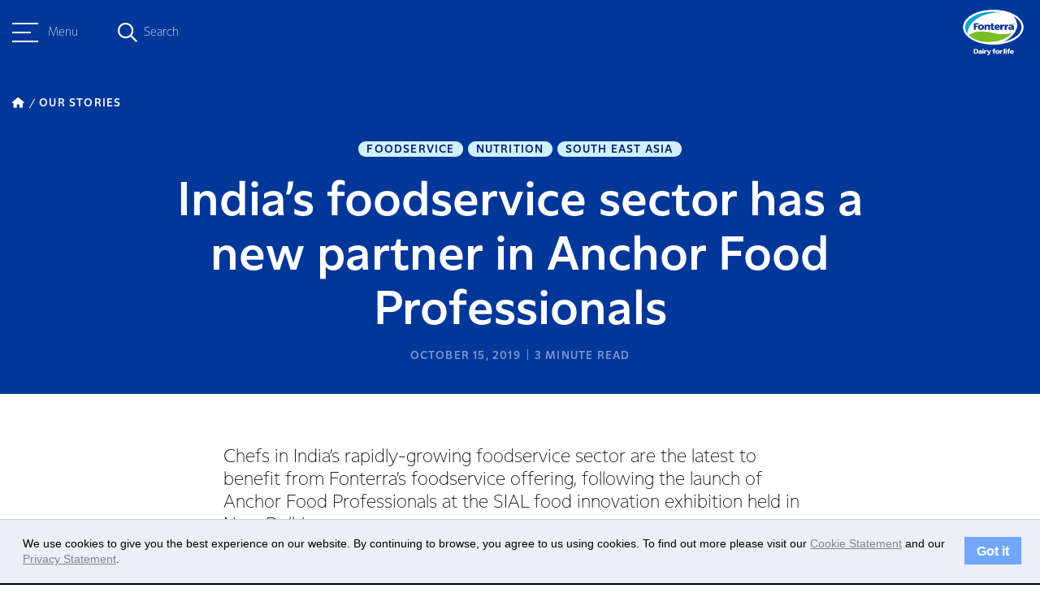

--- FILE ---
content_type: text/html; charset=UTF-8
request_url: https://www.fonterra.com/jp/en/our-stories/articles/indias-foodservice-sector-has-a-new-partner-in-anchor-food-professionals.html
body_size: 10300
content:

<!DOCTYPE HTML>
<html>
    <head><meta http-equiv="content-type" content="text/html; charset=UTF-8"/>
<meta name="keywords" content="Foodservice,Nutrition,South East Asia"/>
<meta name="description" content="Learn how Fonterra is feeding India’s growing appetite for dairy."/>

    
    
<script defer="defer" type="text/javascript" src="https://rum.hlx.page/.rum/@adobe/helix-rum-js@%5E2/dist/rum-standalone.js" data-routing="env=prod,tier=publish,ams=Fonterra Co-operative Group Limited"></script>
<link rel="stylesheet" href="/etc.clientlibs/foundation/clientlibs/main.min.b4994788cf1eaeed300a0aa7af53f3c8.css" type="text/css">
<script src="/etc.clientlibs/clientlibs/granite/jquery.min.3e24d4d067ac58228b5004abb50344ef.js"></script>
<script src="/etc.clientlibs/clientlibs/granite/utils.min.899004cc02c33efc1f6694b1aee587fd.js"></script>
<script src="/etc.clientlibs/clientlibs/granite/jquery/granite.min.011c0fc0d0cf131bdff879743a353002.js"></script>
<script src="/etc.clientlibs/foundation/clientlibs/jquery.min.dd9b395c741ce2784096e26619e14910.js"></script>
<script src="/etc.clientlibs/foundation/clientlibs/shared.min.e9d9a3990d7779c2e8e3361187f3d36b.js"></script>
<script src="/etc.clientlibs/foundation/clientlibs/main.min.be53d5d2acc50492007c4929cbe3ee9e.js"></script>



    
    <link href="/etc/designs/fonterradotcom.css" rel="stylesheet" type="text/css"/>














<meta name="viewport" content="width=device-width, initial-scale=1"/>
<meta name="google-site-verification" content="abc"/>

<link href="https://fonts.googleapis.com/css?family=Assistant:400,700" rel="stylesheet"/>
<link href="https://fonts.googleapis.com/css?family=Courgette" rel="stylesheet"/>
<script src="https://www.recaptcha.net/recaptcha/api.js" async defer></script>


<script type="text/javascript">
	var designPath = "\/etc\/designs\/fonterradotcom";
</script>

    
<link rel="stylesheet" href="/etc/designs/fonterradotcom/clientlibs/loader-dependencies.min.d41d8cd98f00b204e9800998ecf8427e.css" type="text/css">




    
<link rel="stylesheet" href="/etc/designs/fonterradotcom/clientlibs/bootstrap-3.3.6.min.7904e8ce16a25bde8714b7f97d263cab.css" type="text/css">




    
<link rel="stylesheet" href="/etc/designs/fonterradotcom/clientlibs/fontawesome.min.b525ecec1ae398de466a89a64e4acf05.css" type="text/css">




    
<link rel="stylesheet" href="/etc/designs/fonterradotcom/clientlibs/highcharts.min.b51d9fa30db52e0f30488c3362fc13b9.css" type="text/css">




    
<link rel="stylesheet" href="/etc/designs/fonterradotcom/clientlibs/loader.min.46231ea02eb69ff73f60f5e2aab4c225.css" type="text/css">




    
<link rel="stylesheet" href="/etc/designs/fonterradotcom/clientlibs/loader-newdawn.min.a4d8cace69efb7d57819b16f517eee66.css" type="text/css">




    
<link rel="stylesheet" href="/etc/clientlibs/fonterradotcom/authorlibs.min.c8816dc1c0a8a49544394fdc0ec33e4c.css" type="text/css">



<link rel="apple-touch-icon" href="/etc/designs/fonterradotcom/favicon-touch-icon.png"/>
<link rel="icon" type="image/png" sizes="16x16" href="/etc/designs/fonterradotcom/favicon-16x16.png"/>
<link rel="icon" type="image/png" sizes="60x60" href="/etc/designs/fonterradotcom/favicon-60x60.png"/>
<link rel="canonical" href="https://www.fonterra.com/jp/en/our-stories/articles/indias-foodservice-sector-has-a-new-partner-in-anchor-food-professionals.html"/>
<link rel="alternate" hreflang="en-ie" href="https://www.fonterra.com/eu/en/our-stories/articles/indias-foodservice-sector-has-a-new-partner-in-anchor-food-professionals.html"/>
<link rel="alternate" hreflang="en-us" href="https://www.fonterra.com/americas/en/our-stories/articles/indias-foodservice-sector-has-a-new-partner-in-anchor-food-professionals.html"/>
<link rel="alternate" hreflang="en-ca" href="https://www.fonterra.com/americas/en/our-stories/articles/indias-foodservice-sector-has-a-new-partner-in-anchor-food-professionals.html"/>
<link rel="alternate" hreflang="en-ee" href="https://www.fonterra.com/eu/en/our-stories/articles/indias-foodservice-sector-has-a-new-partner-in-anchor-food-professionals.html"/>
<link rel="alternate" hreflang="en-mt" href="https://www.fonterra.com/eu/en/our-stories/articles/indias-foodservice-sector-has-a-new-partner-in-anchor-food-professionals.html"/>
<link rel="alternate" hreflang="zh-cn" href="https://www.fonterra.com/cn/zh/our-stories/articles/indias-foodservice-sector-has-a-new-partner-in-anchor-food-professionals.html"/>
<link rel="alternate" hreflang="en-gr" href="https://www.fonterra.com/eu/en/our-stories/articles/indias-foodservice-sector-has-a-new-partner-in-anchor-food-professionals.html"/>
<link rel="alternate" hreflang="en-it" href="https://www.fonterra.com/eu/en/our-stories/articles/indias-foodservice-sector-has-a-new-partner-in-anchor-food-professionals.html"/>
<link rel="alternate" hreflang="en-cn" href="https://www.fonterra.com/cn/en/our-stories/articles/indias-foodservice-sector-has-a-new-partner-in-anchor-food-professionals.html"/>
<link rel="alternate" hreflang="en-is" href="https://www.fonterra.com/eu/en/our-stories/articles/indias-foodservice-sector-has-a-new-partner-in-anchor-food-professionals.html"/>
<link rel="alternate" hreflang="x-default" href="https://www.fonterra.com/nz/en/our-stories/articles/indias-foodservice-sector-has-a-new-partner-in-anchor-food-professionals.html"/>
<link rel="alternate" hreflang="en-my" href="https://www.fonterra.com/sea/en/our-stories/articles/indias-foodservice-sector-has-a-new-partner-in-anchor-food-professionals.html"/>
<link rel="alternate" hreflang="en-es" href="https://www.fonterra.com/eu/en/our-stories/articles/indias-foodservice-sector-has-a-new-partner-in-anchor-food-professionals.html"/>
<link rel="alternate" hreflang="en-at" href="https://www.fonterra.com/eu/en/our-stories/articles/indias-foodservice-sector-has-a-new-partner-in-anchor-food-professionals.html"/>
<link rel="alternate" hreflang="bh-id" href="https://www.fonterra.com/sea/bh/our-stories/articles/indias-foodservice-sector-has-a-new-partner-in-anchor-food-professionals.html"/>
<link rel="alternate" hreflang="en-th" href="https://www.fonterra.com/sea/en/our-stories/articles/indias-foodservice-sector-has-a-new-partner-in-anchor-food-professionals.html"/>
<link rel="alternate" hreflang="en-cz" href="https://www.fonterra.com/eu/en/our-stories/articles/indias-foodservice-sector-has-a-new-partner-in-anchor-food-professionals.html"/>
<link rel="alternate" hreflang="en-cy" href="https://www.fonterra.com/eu/en/our-stories/articles/indias-foodservice-sector-has-a-new-partner-in-anchor-food-professionals.html"/>
<link rel="alternate" hreflang="en-ph" href="https://www.fonterra.com/sea/en/our-stories/articles/indias-foodservice-sector-has-a-new-partner-in-anchor-food-professionals.html"/>
<link rel="alternate" hreflang="en-vn" href="https://www.fonterra.com/sea/en/our-stories/articles/indias-foodservice-sector-has-a-new-partner-in-anchor-food-professionals.html"/>
<link rel="alternate" hreflang="ja-jp" href="https://www.fonterra.com/jp/ja/our-stories/articles/indias-foodservice-sector-has-a-new-partner-in-anchor-food-professionals.html"/>
<link rel="alternate" hreflang="en-ro" href="https://www.fonterra.com/eu/en/our-stories/articles/indias-foodservice-sector-has-a-new-partner-in-anchor-food-professionals.html"/>
<link rel="alternate" hreflang="en-li" href="https://www.fonterra.com/eu/en/our-stories/articles/indias-foodservice-sector-has-a-new-partner-in-anchor-food-professionals.html"/>
<link rel="alternate" hreflang="en-pl" href="https://www.fonterra.com/eu/en/our-stories/articles/indias-foodservice-sector-has-a-new-partner-in-anchor-food-professionals.html"/>
<link rel="alternate" hreflang="en-lk" href="https://www.fonterra.com/lk/en/our-stories/articles/indias-foodservice-sector-has-a-new-partner-in-anchor-food-professionals.html"/>
<link rel="alternate" hreflang="en-nl" href="https://www.fonterra.com/eu/en/our-stories/articles/indias-foodservice-sector-has-a-new-partner-in-anchor-food-professionals.html"/>
<link rel="alternate" hreflang="en-de" href="https://www.fonterra.com/eu/en/our-stories/articles/indias-foodservice-sector-has-a-new-partner-in-anchor-food-professionals.html"/>
<link rel="alternate" hreflang="en-no" href="https://www.fonterra.com/eu/en/our-stories/articles/indias-foodservice-sector-has-a-new-partner-in-anchor-food-professionals.html"/>
<link rel="alternate" hreflang="en-be" href="https://www.fonterra.com/eu/en/our-stories/articles/indias-foodservice-sector-has-a-new-partner-in-anchor-food-professionals.html"/>
<link rel="alternate" hreflang="en-fi" href="https://www.fonterra.com/eu/en/our-stories/articles/indias-foodservice-sector-has-a-new-partner-in-anchor-food-professionals.html"/>
<link rel="alternate" hreflang="en-bg" href="https://www.fonterra.com/eu/en/our-stories/articles/indias-foodservice-sector-has-a-new-partner-in-anchor-food-professionals.html"/>
<link rel="alternate" hreflang="en-pt" href="https://www.fonterra.com/eu/en/our-stories/articles/indias-foodservice-sector-has-a-new-partner-in-anchor-food-professionals.html"/>
<link rel="alternate" hreflang="en-dk" href="https://www.fonterra.com/eu/en/our-stories/articles/indias-foodservice-sector-has-a-new-partner-in-anchor-food-professionals.html"/>
<link rel="alternate" hreflang="en-jp" href="https://www.fonterra.com/jp/en/our-stories/articles/indias-foodservice-sector-has-a-new-partner-in-anchor-food-professionals.html"/>
<link rel="alternate" hreflang="en-lu" href="https://www.fonterra.com/eu/en/our-stories/articles/indias-foodservice-sector-has-a-new-partner-in-anchor-food-professionals.html"/>
<link rel="alternate" hreflang="en-lt" href="https://www.fonterra.com/eu/en/our-stories/articles/indias-foodservice-sector-has-a-new-partner-in-anchor-food-professionals.html"/>
<link rel="alternate" hreflang="en-hr" href="https://www.fonterra.com/eu/en/our-stories/articles/indias-foodservice-sector-has-a-new-partner-in-anchor-food-professionals.html"/>
<link rel="alternate" hreflang="en-lv" href="https://www.fonterra.com/eu/en/our-stories/articles/indias-foodservice-sector-has-a-new-partner-in-anchor-food-professionals.html"/>
<link rel="alternate" hreflang="en-hu" href="https://www.fonterra.com/eu/en/our-stories/articles/indias-foodservice-sector-has-a-new-partner-in-anchor-food-professionals.html"/>
<link rel="alternate" hreflang="en-nz" href="https://www.fonterra.com/nz/en/our-stories/articles/indias-foodservice-sector-has-a-new-partner-in-anchor-food-professionals.html"/>
<link rel="alternate" hreflang="en-fr" href="https://www.fonterra.com/eu/en/our-stories/articles/indias-foodservice-sector-has-a-new-partner-in-anchor-food-professionals.html"/>
<link rel="alternate" hreflang="en-se" href="https://www.fonterra.com/eu/en/our-stories/articles/indias-foodservice-sector-has-a-new-partner-in-anchor-food-professionals.html"/>
<link rel="alternate" hreflang="en-sg" href="https://www.fonterra.com/sea/en/our-stories/articles/indias-foodservice-sector-has-a-new-partner-in-anchor-food-professionals.html"/>
<link rel="alternate" hreflang="en-si" href="https://www.fonterra.com/eu/en/our-stories/articles/indias-foodservice-sector-has-a-new-partner-in-anchor-food-professionals.html"/>
<link rel="alternate" hreflang="en-sk" href="https://www.fonterra.com/eu/en/our-stories/articles/indias-foodservice-sector-has-a-new-partner-in-anchor-food-professionals.html"/>
<link rel="alternate" hreflang="en-gb" href="https://www.fonterra.com/eu/en/our-stories/articles/indias-foodservice-sector-has-a-new-partner-in-anchor-food-professionals.html"/>
<link rel="alternate" hreflang="en-id" href="https://www.fonterra.com/sea/en/our-stories/articles/indias-foodservice-sector-has-a-new-partner-in-anchor-food-professionals.html"/>


<!-- Google Tag Manager --><script type="text/javascript">(function(w,d,s,l,i){w[l]=w[l]||[];w[l].push({'gtm.start':new Date().getTime(),event:'gtm.js'});var f=d.getElementsByTagName(s)[0],j=d.createElement(s),dl=l!='dataLayer'?'&l='+l:'';j.async=true;j.src='https://www.googletagmanager.com/gtm.js?id='+i+dl;f.parentNode.insertBefore(j,f);})(window,document,'script','dataLayer','GTM-5QXHVNV');</script><!-- End Google Tag Manager -->


	<!-- Twitter Card data -->
	<meta name="twitter:card" content="summary_large_image"/>
	
	<meta name="twitter:title" content="India’s foodservice sector has a new partner in Anchor Food Professionals"/>
	<meta name="twitter:description" content="Learn how Fonterra is feeding India’s growing appetite for dairy."/>
	
	<meta name="twitter:image" content="https://www.fonterra.com/content/dam/fonterra-public-website/fonterra-new-zealand/story-images/fonterra-india-chef-foodservice.jpg"/>
	<!-- Open Graph data -->
	<meta property="og:title" content="India’s foodservice sector has a new partner in Anchor Food Professionals"/>
	<meta property="og:type" content="article"/>
	<meta property="og:url" content="https://www.fonterra.com/jp/en/our-stories/articles/indias-foodservice-sector-has-a-new-partner-in-anchor-food-professionals.html"/>
	<meta property="og:image" content="https://www.fonterra.com/content/dam/fonterra-public-website/fonterra-new-zealand/story-images/fonterra-india-chef-foodservice.jpg"/>
	<meta property="og:description" content="Learn how Fonterra is feeding India’s growing appetite for dairy."/>
	<meta property="og:site_name" content="Fonterra"/>
	 
	
	<!-- /*Swiftype search meta tag for filtering the pages from the search. if the 'hideinsitemap' flag is set to true, the page will be ignored from indexing for search. */ -->	
	 
	<!-- /*Swiftype search meta tags for supporting custom fields in the results set. */ -->
	<meta class="swiftype" name="title" data-type="string" content="India’s foodservice sector has a new partner in Anchor Food Professionals"/>
	
	<meta class="swiftype" name="published_at" data-type="date" content="2019-10-15T11:20:00"/>
	<meta class="swiftype" name="pagedisplay_date" data-type="date" content="15-Oct-2019"/>
	<meta class='swiftype' name='image' data-type='enum' content='https://www.fonterra.com/content/dam/fonterra-public-website/fonterra-new-zealand/story-images/fonterra-india-chef-foodservice.jpg'/>
	<meta class='swiftype' name='font_content_type' data-type='string' content='story'/>
	<meta class="swiftype" name="domain-identifier" data-type="string" content="2"/>
	<meta class="swiftype" name="domain-identifier-integer" data-type="integer" content="2"/>
	
		<meta class="swiftype" name="tags" data-type="string" content="Foodservice"/>
	
		<meta class="swiftype" name="tags" data-type="string" content="Nutrition"/>
	
		<meta class="swiftype" name="tags" data-type="string" content="South East Asia"/>
	
	

<title>India’s foodservice sector has a new partner in Anchor Food Professionals </title>
<!-- script for shorting URL using bitly  for twitter through www.addthiscom -->

<script type="text/javascript">
var addthis_share = {
	passthrough : {
		twitter: {
			via: "Fonterra"
		}
	},
     url_transforms : {
          shorten: {
               twitter: 'bitly'
          }
     }, 
     shorteners : {
          bitly : {} 
     }
}
</script>

		



    <link rel="icon" type="image/vnd.microsoft.icon" href="/etc/designs/fonterradotcom/favicon.ico"/>
    <link rel="shortcut icon" type="image/vnd.microsoft.icon" href="/etc/designs/fonterradotcom/favicon.ico"/>

</head>
    <body>


	<!-- /* Google Tag Manager (noscript) */ -->
	<noscript><iframe src="https://www.googletagmanager.com/ns.html?id=GTM-5QXHVNV" height="0" width="0" style="display:none;visibility:hidden"></iframe></noscript>


<div class="page-wrapper design-fonterradotcom f-phase-2 newdawn     articlePage">
	<!-- + Incident Banner + -->

<!-- + Incident Banner + -->

	
   



	
	<div class="sidebar bgTransparent" data-swiftype-index='false'>
		<div class="sidebar__header">
			<div class="container">
				<div class="sidebar__header__menu">
					<a class="sidebar__header__hamburger-button sidebar__header__hamburger-button--blue">
						<span class="one"></span>
						<span class="two"></span>
						<span class="three"></span>
					</a>
					<p class="small">Menu</p>
				</div>
				<div class="sidebar__header__search">
					<div class="sidebar__header__search--overlay"></div>
					<em class="fa-regular fa-magnifying-glass fa-magnifying-glass--blue"></em>
					<div class="search-form">
						<span class="search-text small">Search</span>
						<form class="search-input search-box" action="https://www.fonterra.com/jp/en/search.html" method="GET" role="search" data-enginekey="bxFJ-_s9sts1MqECJazW" data-domainidentifier="2">
							
							
								<input id="swift-autocomplete-search" type="text" placeholder="How can we help you today?" class="input-medium swift-search-query-mobile"/>
							
						</form>
					</div>
					<em class="fa-sharp fa-regular fa-xmark"></em>
				</div>
				<div class="sidebar__header__logo">
					<a href="https://www.fonterra.com/jp/en.html">
						<img src="/content/dam/fonterra-public-website/logos/fonterra-masterbrand-logo.png" class="img-responsive sidebar__header__logo--desktop" alt="Fonterra Logo"/>
						<img src="/content/dam/fonterra-public-website/logos/fonterra-masterbrand-logo.png" class="img-responsive sidebar__header__logo--tabletMobile" alt="Fonterra Logo"/>
						<img src="/content/dam/fonterra-public-website/logos/fonterra-masterbrand-logo-white.png" class="sidebar__header__white__logo img-responsive sidebar__header__logo--desktop" alt="Fonterra Logo"/>
						<img src="/content/dam/fonterra-public-website/logos/fonterra-masterbrand-logo-white.png" class="sidebar__header__white__logo img-responsive sidebar__header__logo--tabletMobile" alt="Fonterra Logo"/> 
					</a>
					<svg class="teardrop bottom" width="16" height="64" viewBox="0 0 16 64" fill="none" xmlns="http://www.w3.org/2000/svg">
						<path d="M-1.39876e-06 32L3.11252 33.8785C11.111 38.7059 16 47.367 16 56.7093L16 32L16 7.29069C16 16.633 11.111 25.2941 3.11252 30.1215L-1.39876e-06 32Z"/>
					</svg>
				</div>
			</div>
		</div>
		<div class="sidebar-nav">
			<div class="sidebar-nav--overlay"></div>
			<div class="sidebar-nav__wrapper">
				<div class="sidebar-nav__container bgKikorangi">
					<div class="sidebar-nav__top">
						<nav class="sidebar-nav__menu">
							<a class="sidebar-nav__close">
								<em class="fa-sharp fa-light fa-xmark"></em>
							</a>
							<ul class="sidebar-nav__menu__list sidebar-nav__menu__list__level-one bgKikorangi">
								<li class="sidebar-nav__menu__item__level-one has--childpages">
									<div class="sidebar-nav__menu__item__level-one__menu">
										<div class="d-flex">
											<span class="index">01</span>
											<div class="sidebar-nav__menu__item__level-one__menu-text">
												<h5>About Us</h5>
												
											</div>
											
										</div>
										<a class="icon">
											<em class="fa-sharp fa-regular fa-chevron-right"></em>
										</a>
									</div>
									<div class="sidebar-nav__menu__list sidebar-nav__menu__list__level-two bgKikorangi">
										<a class="sidebar-nav__close">
											<em class="fa-sharp fa-light fa-xmark"></em>
										</a>

										<ul class=" bgKikorangi">
											<li class="sidebar-nav__menu__list__level-two__menu__back__btn">
												<a class="icon">
													<em class="fa-sharp fa-regular fa-arrow-left"></em>
													Back
												</a>
												<a href="https://www.fonterra.com/jp/en/about-us.html" class="sidebar-nav__menu__list__level-two__heading">About Us</a>
												
											</li>
											
												
												<li class="sidebar-nav__menu__item__level-two__menu ">
													
													
															<a href="https://www.fonterra.com/jp/en/about-us/our-co-op-story.html"><p>Our Co-op story</p> </a>
													
												</li>
<li class="sidebar-nav__menu__item__level-two__menu ">
													
													
															<a href="https://www.fonterra.com/jp/en/about-us/our-strategy.html"><p>Our Strategy </p> </a>
													
												</li>
<li class="sidebar-nav__menu__item__level-two__menu has--childpages">
													
														<div class="sidebar-nav__menu__item__level-two__menu-text"> 
															<p>Fonterra Farmers</p>
														</div>
														<a class="icon">
															<em class="fa-sharp fa-regular fa-chevron-right"></em>
														</a>
														<div class="sidebar-nav__menu__list sidebar-nav__menu__list__level-three  bgKikorangi">
															<a class="sidebar-nav__close">
																<em class="fa-sharp fa-light fa-xmark"></em>
															</a>
															<ul>
																<li class="sidebar-nav__menu__list__level-three__menu__back__btn">
																	<a class="back-icon">
																		<em class="fa-sharp fa-regular fa-arrow-left"></em>
																		Back
																	</a>
																	<a href="https://www.fonterra.com/jp/en/about-us/fonterra-farmers.html" class="sidebar-nav__menu__list__level-three__heading">Fonterra Farmers</a>
																</li>
																<li class="sidebar-nav__menu__item__level-three__menu">
																	<a href="https://www.fonterra.com/jp/en/about-us/fonterra-farmers/organic-farming.html">Organic Farming</a>
																</li>

															</ul>
														</div>
													
													
												</li>
<li class="sidebar-nav__menu__item__level-two__menu has--childpages">
													
														<div class="sidebar-nav__menu__item__level-two__menu-text"> 
															<p>Governance and Management</p>
														</div>
														<a class="icon">
															<em class="fa-sharp fa-regular fa-chevron-right"></em>
														</a>
														<div class="sidebar-nav__menu__list sidebar-nav__menu__list__level-three  bgKikorangi">
															<a class="sidebar-nav__close">
																<em class="fa-sharp fa-light fa-xmark"></em>
															</a>
															<ul>
																<li class="sidebar-nav__menu__list__level-three__menu__back__btn">
																	<a class="back-icon">
																		<em class="fa-sharp fa-regular fa-arrow-left"></em>
																		Back
																	</a>
																	<a href="https://www.fonterra.com/jp/en/about-us/governance-and-management.html" class="sidebar-nav__menu__list__level-three__heading">Governance and Management</a>
																</li>
																<li class="sidebar-nav__menu__item__level-three__menu">
																	<a href="https://www.fonterra.com/jp/en/about-us/governance-and-management/code-of-conduct-and-policies.html">Code of Business Conduct and Policies</a>
																</li>
<li class="sidebar-nav__menu__item__level-three__menu">
																	<a href="https://www.fonterra.com/jp/en/about-us/governance-and-management/charters.html">Charters</a>
																</li>
<li class="sidebar-nav__menu__item__level-three__menu">
																	<a href="https://www.fonterra.com/jp/en/about-us/governance-and-management/board-of-directors.html">Board of Directors</a>
																</li>
<li class="sidebar-nav__menu__item__level-three__menu">
																	<a href="https://www.fonterra.com/jp/en/about-us/governance-and-management/management-team.html">Management Team</a>
																</li>
<li class="sidebar-nav__menu__item__level-three__menu">
																	<a href="https://www.fonterra.com/jp/en/about-us/governance-and-management/fonterra-co-operative-council.html">Fonterra Co-operative Council</a>
																</li>

															</ul>
														</div>
													
													
												</li>
<li class="sidebar-nav__menu__item__level-two__menu ">
													
													
															<a href="https://www.fonterra.com/jp/en/about-us/maori-strategy.html"><p>Māori Strategy</p> </a>
													
												</li>

											
												
												
											
												
												
											
												
												
											
										</ul>
									</div>
								</li>
							
								<li class="sidebar-nav__menu__item__level-one has--childpages">
									<div class="sidebar-nav__menu__item__level-one__menu">
										<div class="d-flex">
											<span class="index">02</span>
											<div class="sidebar-nav__menu__item__level-one__menu-text">
												<h5>Sustainability</h5>
												
											</div>
											
										</div>
										<a class="icon">
											<em class="fa-sharp fa-regular fa-chevron-right"></em>
										</a>
									</div>
									<div class="sidebar-nav__menu__list sidebar-nav__menu__list__level-two bgKikorangi">
										<a class="sidebar-nav__close">
											<em class="fa-sharp fa-light fa-xmark"></em>
										</a>

										<ul class=" bgKikorangi">
											<li class="sidebar-nav__menu__list__level-two__menu__back__btn">
												<a class="icon">
													<em class="fa-sharp fa-regular fa-arrow-left"></em>
													Back
												</a>
												<a href="https://www.fonterra.com/jp/en/sustainability.html" class="sidebar-nav__menu__list__level-two__heading">Sustainability</a>
												
											</li>
											
												
												<li class="sidebar-nav__menu__item__level-two__menu has--childpages">
													
														<div class="sidebar-nav__menu__item__level-two__menu-text"> 
															<p>Planet</p>
														</div>
														<a class="icon">
															<em class="fa-sharp fa-regular fa-chevron-right"></em>
														</a>
														<div class="sidebar-nav__menu__list sidebar-nav__menu__list__level-three  bgKikorangi">
															<a class="sidebar-nav__close">
																<em class="fa-sharp fa-light fa-xmark"></em>
															</a>
															<ul>
																<li class="sidebar-nav__menu__list__level-three__menu__back__btn">
																	<a class="back-icon">
																		<em class="fa-sharp fa-regular fa-arrow-left"></em>
																		Back
																	</a>
																	<a href="https://www.fonterra.com/jp/en/sustainability/planet.html" class="sidebar-nav__menu__list__level-three__heading">Planet</a>
																</li>
																<li class="sidebar-nav__menu__item__level-three__menu">
																	<a href="https://www.fonterra.com/jp/en/sustainability/planet/climate.html">Climate</a>
																</li>
<li class="sidebar-nav__menu__item__level-three__menu">
																	<a href="https://www.fonterra.com/jp/en/sustainability/planet/nature.html">Nature</a>
																</li>
<li class="sidebar-nav__menu__item__level-three__menu">
																	<a href="https://www.fonterra.com/jp/en/sustainability/planet/sustainable-packaging.html">Sustainable Packaging</a>
																</li>

															</ul>
														</div>
													
													
												</li>
<li class="sidebar-nav__menu__item__level-two__menu has--childpages">
													
														<div class="sidebar-nav__menu__item__level-two__menu-text"> 
															<p>People</p>
														</div>
														<a class="icon">
															<em class="fa-sharp fa-regular fa-chevron-right"></em>
														</a>
														<div class="sidebar-nav__menu__list sidebar-nav__menu__list__level-three  bgKikorangi">
															<a class="sidebar-nav__close">
																<em class="fa-sharp fa-light fa-xmark"></em>
															</a>
															<ul>
																<li class="sidebar-nav__menu__list__level-three__menu__back__btn">
																	<a class="back-icon">
																		<em class="fa-sharp fa-regular fa-arrow-left"></em>
																		Back
																	</a>
																	<a href="https://www.fonterra.com/jp/en/sustainability/people.html" class="sidebar-nav__menu__list__level-three__heading">People</a>
																</li>
																<li class="sidebar-nav__menu__item__level-three__menu">
																	<a href="https://www.fonterra.com/jp/en/sustainability/people/supporting-fonterra-farmers.html">Supporting Fonterra Farmers</a>
																</li>
<li class="sidebar-nav__menu__item__level-three__menu">
																	<a href="https://www.fonterra.com/jp/en/sustainability/people/caring-for-communities.html">Caring for Communities</a>
																</li>
<li class="sidebar-nav__menu__item__level-three__menu">
																	<a href="https://www.fonterra.com/jp/en/sustainability/people/our-people.html">Our People</a>
																</li>

															</ul>
														</div>
													
													
												</li>
<li class="sidebar-nav__menu__item__level-two__menu has--childpages">
													
														<div class="sidebar-nav__menu__item__level-two__menu-text"> 
															<p>Animal Wellbeing</p>
														</div>
														<a class="icon">
															<em class="fa-sharp fa-regular fa-chevron-right"></em>
														</a>
														<div class="sidebar-nav__menu__list sidebar-nav__menu__list__level-three  bgKikorangi">
															<a class="sidebar-nav__close">
																<em class="fa-sharp fa-light fa-xmark"></em>
															</a>
															<ul>
																<li class="sidebar-nav__menu__list__level-three__menu__back__btn">
																	<a class="back-icon">
																		<em class="fa-sharp fa-regular fa-arrow-left"></em>
																		Back
																	</a>
																	<a href="https://www.fonterra.com/jp/en/sustainability/animal-wellbeing.html" class="sidebar-nav__menu__list__level-three__heading">Animal Wellbeing</a>
																</li>
																<li class="sidebar-nav__menu__item__level-three__menu">
																	<a href="https://www.fonterra.com/jp/en/sustainability/animal-wellbeing/cared-for-cows.html">Cared for Cows</a>
																</li>
<li class="sidebar-nav__menu__item__level-three__menu">
																	<a href="https://www.fonterra.com/jp/en/sustainability/animal-wellbeing/grass-fed-goodness.html">Grass Fed Goodness</a>
																</li>

															</ul>
														</div>
													
													
												</li>
<li class="sidebar-nav__menu__item__level-two__menu has--childpages">
													
														<div class="sidebar-nav__menu__item__level-two__menu-text"> 
															<p>Responsible Business</p>
														</div>
														<a class="icon">
															<em class="fa-sharp fa-regular fa-chevron-right"></em>
														</a>
														<div class="sidebar-nav__menu__list sidebar-nav__menu__list__level-three  bgKikorangi">
															<a class="sidebar-nav__close">
																<em class="fa-sharp fa-light fa-xmark"></em>
															</a>
															<ul>
																<li class="sidebar-nav__menu__list__level-three__menu__back__btn">
																	<a class="back-icon">
																		<em class="fa-sharp fa-regular fa-arrow-left"></em>
																		Back
																	</a>
																	<a href="https://www.fonterra.com/jp/en/sustainability/responsible-business.html" class="sidebar-nav__menu__list__level-three__heading">Responsible Business</a>
																</li>
																<li class="sidebar-nav__menu__item__level-three__menu">
																	<a href="https://www.fonterra.com/jp/en/sustainability/responsible-business/reporting.html">Sustainability Reporting</a>
																</li>
<li class="sidebar-nav__menu__item__level-three__menu">
																	<a href="https://www.fonterra.com/jp/en/sustainability/responsible-business/our-claims.html">Our Claims</a>
																</li>
<li class="sidebar-nav__menu__item__level-three__menu">
																	<a href="https://www.fonterra.com/jp/en/sustainability/responsible-business/responsible-procurement.html">Responsible Procurement</a>
																</li>
<li class="sidebar-nav__menu__item__level-three__menu">
																	<a href="https://www.fonterra.com/jp/en/sustainability/responsible-business/responsible-marketing.html">Responsible Marketing</a>
																</li>

															</ul>
														</div>
													
													
												</li>

											
												
												
											
												
												
											
												
												
											
										</ul>
									</div>
								</li>
							
								<li class="sidebar-nav__menu__item__level-one has--childpages">
									<div class="sidebar-nav__menu__item__level-one__menu">
										<div class="d-flex">
											<span class="index">03</span>
											<div class="sidebar-nav__menu__item__level-one__menu-text">
												<h5>Dairy Nutrition Hub</h5>
												
											</div>
											
										</div>
										<a class="icon">
											<em class="fa-sharp fa-regular fa-chevron-right"></em>
										</a>
									</div>
									<div class="sidebar-nav__menu__list sidebar-nav__menu__list__level-two bgKikorangi">
										<a class="sidebar-nav__close">
											<em class="fa-sharp fa-light fa-xmark"></em>
										</a>

										<ul class=" bgKikorangi">
											<li class="sidebar-nav__menu__list__level-two__menu__back__btn">
												<a class="icon">
													<em class="fa-sharp fa-regular fa-arrow-left"></em>
													Back
												</a>
												<a href="https://www.fonterra.com/jp/en/dairy-nutrition-hub.html" class="sidebar-nav__menu__list__level-two__heading">Dairy Nutrition Hub</a>
												
											</li>
											
												
												<li class="sidebar-nav__menu__item__level-two__menu ">
													
													
															<a href="https://www.fonterra.com/jp/en/dairy-nutrition-hub/nutrition-mission.html"><p>Nutrition Mission</p> </a>
													
												</li>
<li class="sidebar-nav__menu__item__level-two__menu ">
													
													
															<a href="https://www.fonterra.com/jp/en/dairy-nutrition-hub/learn-and-discover.html"><p>Learn and Discover</p> </a>
													
												</li>
<li class="sidebar-nav__menu__item__level-two__menu ">
													
													
															<a href="https://www.fonterra.com/jp/en/dairy-nutrition-hub/food-safety-and-quality.html"><p>Food Safety and Quality</p> </a>
													
												</li>
<li class="sidebar-nav__menu__item__level-two__menu ">
													
													
															<a href="https://www.fonterra.com/jp/en/dairy-nutrition-hub/nourishing-the-planet.html"><p>Nourishing the Planet</p> </a>
													
												</li>

											
												
												
											
												
												
											
												
												
											
										</ul>
									</div>
								</li>
							
								<li class="sidebar-nav__menu__item__level-one ">
									<div class="sidebar-nav__menu__item__level-one__menu">
										<div class="d-flex">
											<span class="index">04</span>
											
											<div class="sidebar-nav__menu__item__level-one__menu-link">
												
												<a href="https://www.fonterra.com/jp/en/our-brands.html">
													<h5>Our Brands</h5>
												</a>
											</div>
										</div>
										
									</div>
									<div class="sidebar-nav__menu__list sidebar-nav__menu__list__level-two bgKikorangi">
										<a class="sidebar-nav__close">
											<em class="fa-sharp fa-light fa-xmark"></em>
										</a>

										<ul class=" bgKikorangi">
											<li class="sidebar-nav__menu__list__level-two__menu__back__btn">
												<a class="icon">
													<em class="fa-sharp fa-regular fa-arrow-left"></em>
													Back
												</a>
												<a href="https://www.fonterra.com/jp/en/our-brands.html" class="sidebar-nav__menu__list__level-two__heading">Our Brands</a>
												
											</li>
											
												
												
											
												
												
											
												
												
											
												
												
											
										</ul>
									</div>
								</li>
							</ul>
						</nav>
					</div>
					<hr/>
					<div class="sidebar-nav__bottom">
						<div class="sidebar-nav__bottom__menu__wrapper">
							<ul class="sidebar-nav__bottom__menus bgKikorangi">
								<li class="sidebar-nav__bottom__menu__link ">
									<div class="sidebar-nav__bottom__menu__link__first-level"> 
										
										<a class="sidebar-nav__bottom__menu__link-text" target="_self" href="https://www.fonterra.com/jp/en/our-stories.html">Our Stories</a>
									</div>
									<span class="icon">
										<em class="fa-sharp fa-regular fa-chevron-right"></em>
									</span>
									
								</li>
<li class="sidebar-nav__bottom__menu__link ">
									<div class="sidebar-nav__bottom__menu__link__first-level"> 
										
										<a class="sidebar-nav__bottom__menu__link-text" target="_self" href="https://www.fonterra.com/jp/en/our-stories/media.html">Media</a>
									</div>
									<span class="icon">
										<em class="fa-sharp fa-regular fa-chevron-right"></em>
									</span>
									
								</li>
<li class="sidebar-nav__bottom__menu__link ">
									<div class="sidebar-nav__bottom__menu__link__first-level"> 
										
										<a class="sidebar-nav__bottom__menu__link-text" target="_self" href="https://www.fonterra.com/jp/en/careers.html">Careers</a>
									</div>
									<span class="icon">
										<em class="fa-sharp fa-regular fa-chevron-right"></em>
									</span>
									
								</li>
<li class="sidebar-nav__bottom__menu__link ">
									<div class="sidebar-nav__bottom__menu__link__first-level"> 
										
										<a class="sidebar-nav__bottom__menu__link-text" target="_blank" href="https://www.fonterra.com/jp/en/Investors.html">Investors</a>
									</div>
									<span class="icon">
										<em class="fa-sharp fa-regular fa-chevron-right"></em>
									</span>
									
								</li>

								<li class="sidebar-nav__bottom__menu__link right-icon country">
									<a data-toggle="modal" href="#country-selector">
										<span class="icon">
											<em class="fa-sharp fa-regular fa-location-dot"></em>
										</span>
										JP
									</a>
								</li>
								<li class="sidebar-nav__bottom__menu__link right-icon farm-source">
									<a target="_blank" rel="noopener nofollow" href="https://www.visit.fonterra.com/global/en/home.html">
										<span class="icon">
											<em class="fa-sharp fa-regular fa-arrow-up-right"></em>
										</span>
										Visit Fonterra
									</a>
								</li>
								
						    </ul>
						</div>
					</div>
				</div>
			</div>
		</div>
	</div>
	<div class="modal fade country-list__modal projectNewDawn" id="country-selector" tabindex="-1" role="dialog" aria-labelledby="country-selector" aria-hidden="true" data-swiftype-index='false'>
		<div class="modal-dialog modal-dialog-centered">
			<div class="modal-content">
				<button type="button" class="close" data-dismiss="modal" aria-hidden="true">
					<em class="fa-sharp fa-regular fa-xmark"></em>
				</button>
				<div class="modal-body">
					<div class="headline">
						<h4>Choose your region</h4>
					</div>
					<div class="message">
						<p>Please choose your location and language for the best experience.</p>
					</div>
					<div class="country-list__wrapper">
						<ul class="country-list">
							<li class="country-list__item ">
								<a href="https://www.fonterra.com/nz/en.html">
									<h6>New Zealand</h6>
									<span class="contry-list__item__abbr">NZ</span>
								</a>
							</li>
							
						
							<li class="country-list__item ">
								<a href="https://www.fonterra.com/au/en.html">
									<h6>Australia</h6>
									<span class="contry-list__item__abbr">AU</span>
								</a>
							</li>
							
						
							<li class="country-list__item ">
								<a href="https://www.fonterra.com/eu/en.html">
									<h6>Europe</h6>
									<span class="contry-list__item__abbr">EN</span>
								</a>
							</li>
							
						
							
							<li class="country-list__item active">
									<h6>Japan</h6>
									<span class="contry-list__item__abbr">JP</span>
									<ul class="contry-list__item__language">
										<li>
											<a href="https://www.fonterra.com/jp/en.html">English</a>
										</li>
<li>
											<a href="https://www.fonterra.com/jp/ja.html">日本語</a>
										</li>

									</ul>
							</li>
						
							
							<li class="country-list__item ">
									<h6>China</h6>
									<span class="contry-list__item__abbr">CN</span>
									<ul class="contry-list__item__language">
										<li>
											<a href="https://www.fonterra.com/cn/en.html">English</a>
										</li>
<li>
											<a href="https://www.fonterra.com/cn/zh.html">首页</a>
										</li>

									</ul>
							</li>
						
							
							<li class="country-list__item ">
									<h6>South East Asia</h6>
									<span class="contry-list__item__abbr">EN</span>
									<ul class="contry-list__item__language">
										<li>
											<a href="https://www.fonterra.com/sea/en.html">English</a>
										</li>
<li>
											<a href="https://www.fonterra.com/sea/bh.html">Bahasa</a>
										</li>

									</ul>
							</li>
						
							<li class="country-list__item ">
								<a href="https://www.fonterra.com/americas/en.html">
									<h6>Americas</h6>
									<span class="contry-list__item__abbr">EN</span>
								</a>
							</li>
							
						
							<li class="country-list__item ">
								<a href="https://www.fonterra.com/lk/en.html">
									<h6>Sri Lanka</h6>
									<span class="contry-list__item__abbr">EN</span>
								</a>
							</li>
							
						</ul>
					</div>
				</div>
			</div>
		</div>
	</div>
	<div class="newDawnHeader__banner">
		
	</div>


	
<div>
	<div class="newDawnArticleHeader projectNewDawn  cq-dd-image ">
		<div class="newDawnArticleHeader__wrapper cq-dd-articleimage">
			
<div class="tags cmp-breadcrumb">
	<div class="container hidden-xs">
		<ul itemscope itemtype="https://schema.org/BreadcrumbList" class="list-unstyled">
			<li itemprop="itemListElement" itemscope itemtype="https://schema.org/ListItem" class="homeLink">
				<a itemprop="item" href="https://www.fonterra.com/jp/en.html">
					<span itemprop="name">English</span>
					<em class="fa-sharp fa-solid fa-house"></em>
				</a>
				<meta itemprop="position" content="1"/>
			</li>
			
				<li itemprop="itemListElement" itemscope itemtype="https://schema.org/ListItem" class="">
					<a itemscope itemtype="https://schema.org/WebPage" itemprop="item" itemid="/content/fonterra/jp/en/our-stories/articles.html" href="https://www.fonterra.com/jp/en/our-stories/articles.html"><span itemprop="name">Our Stories</span></a>
					<meta itemprop="position" content="2"/>
				</li>
			
			
		</ul>
	</div>
	<div class="container visible-xs">
		<ul itemscope itemtype="https://schema.org/BreadcrumbList" class="list-unstyled">
			<li itemprop="itemListElement" itemscope itemtype="https://schema.org/ListItem" class="homeLink">
				<a itemprop="item" href="https://www.fonterra.com/jp/en.html">
					<span itemprop="name">English</span>
					<em class="fa-sharp fa-solid fa-house"></em>
				</a>
				<meta itemprop="position" content="1"/>
			</li>
			
				<li itemprop="itemListElement" itemscope itemtype="https://schema.org/ListItem">
					<a itemtype="https://schema.org/WebPage" itemprop="item" itemid="/content/fonterra/jp/en/our-stories/articles.html" href="https://www.fonterra.com/jp/en/our-stories/articles.html"><span itemprop="name">Our Stories</span></a>
					<meta itemprop="position" content="2"/>
				</li>
			
			
		</ul>
	</div>
</div>
			<div class="container">
				<div class="newDawnArticleHeader__content">
					
					
					<ul class="tags list-inline">
						<li><a href="https://www.fonterra.com/jp/en/our-stories.html?tags=fonterradotcom:stories/main/foodservice">Foodservice</a></li>
					
						<li><a href="https://www.fonterra.com/jp/en/our-stories.html?tags=fonterradotcom:stories/main/nutrition">Nutrition</a></li>
					
						<li><a href="https://www.fonterra.com/jp/en/our-stories.html?tags=fonterradotcom:stories/markets/south-east-asia">South East Asia</a></li>
					</ul>
					<div class="headline">
<h1>India’s foodservice sector has a new partner in Anchor Food Professionals</h1></div>
					<div class="newDawnArticleHeader__details">
						<div class="tags articleDate">
							<p>October 15, 2019</p>
						</div>
						<div class="tags minTimeToRead">
							<p><span class="minTimeToRead__count">3</span> MINUTE READ</p>
						</div>
					</div>
				</div>
			</div>
		</div>
		
		<div class="container">
			<div class="large">
				<div>
<p>Chefs in India’s rapidly-growing foodservice sector are the latest to benefit from Fonterra’s foodservice offering, following the launch of Anchor Food Professionals at the SIAL food innovation exhibition held in New Delhi.</p>

</div>
			</div>
			<div class="copy">
				
<p>The launch marks another step for the Co-op as it looks to unlock the value of dairy in the Indian market and develop new foodservice markets.</p>
<p>Fonterra Chief Executive Officer for Asia Pacific Judith Swales explains that as the world’s largest producer and consumer of dairy, India’s appetite for dairy is significant and shows no signs of slowing. </p>


			</div>
		</div>
	</div>
</div>
<div class="projectNewDawn newDawnArticlePage">
	<div class="newDawnArticlePage__container publish">


<div class="aem-Grid aem-Grid--12 aem-Grid--default--12 ">
    
    <div class="heroQuote aem-GridColumn aem-GridColumn--default--12">
<div class="newDawnQuotes">
	<div class="newDawnQuotes__wrapper projectNewDawn">
		<div class="container">
			<div class="headline">
				
<h3 class="  ">Over the next 7 years, demand for dairy from Indian consumers is set to increase by 82 billion litres – 7 times the forecasted growth for China. The country’s young population is looking to level up its dairy consumption with new products that meet their expectations of higher quality and better nutrition.</h3>

    


			</div>
			
			<div class="tags">
				
<div class=" ">
<p>Judith Swales, Fonterra Chief Executive Officer for Asia Pacific </p>

</div>

			</div>
		</div>
	</div>
</div></div>
<div class="gridLayout aem-GridColumn aem-GridColumn--default--12">

	



<div class="newDawnGridLayout__wrapper projectNewDawn clearfix   ">
	<div class="newDawnGridLayout__content container container-padded-right  ">
		<div class="innergrid">


<div class="aem-Grid aem-Grid--12 aem-Grid--default--12 ">
    
    <div class="newDawnImageTextWrapper aem-GridColumn aem-GridColumn--default--12">
<div class="newDawnImageTextBadge projectNewDawn cq-dd-image">
	
	
		
	<div class="newDawnImageTextBadge__wrapper imageLeft ">
		<div class="container">
			<div class="newDawnImageTextBadge__left ">
				<div class="newDawnImageTextBadge__image " style="background-image: url(&#39;/content/dam/fonterra-public-website/fonterra-new-zealand/story-images/fonterra-india-chef-foodservice.jpg&#39;)">
					
					
				</div>
				<div class="small">
					<p>Anchor Food Professionals Chef Jaime Aserappa in action at the launch of Fonterra Future foodservice products in India</p>
				</div>
			</div>
			<div class="newDawnImageTextBadge__right">
				
				
				<div class="copy">
					
<div class=" ">
<p>The Co-op’s dairy heritage coupled with uncompromising food safety and quality standards are a strong draw for consumers in the Indian market.</p>
<p>However, Judith explains that understanding the nuances of this dynamic market will be key to making an impact in India.</p>
<p>“We recognise that our expertise in dairy is just one part of the equation in the Indian market. If we want to make a difference, we can’t go it alone. In this diverse market, it’s essential to find the right partners with the market knowledge, industry expertise and infrastructure to reach our consumers. </p>

</div>

				</div>
				
				
			</div>
		</div>
	</div>
	<!-- Modal -->
	

	
	
</div>
</div>

    
</div>
</div>
	</div>
</div>

</div>
<div class="gridLayout aem-GridColumn aem-GridColumn--default--12">

	



<div class="newDawnGridLayout__wrapper projectNewDawn clearfix   ">
	<div class="newDawnGridLayout__content container article-grid  ">
		<div class="innergrid">


<div class="aem-Grid aem-Grid--12 aem-Grid--default--12 ">
    
    <div class="text parbase aem-GridColumn aem-GridColumn--default--12">
<div class=" ">
<p>“That’s why we’ve chosen to partner with Future Consumer. Through our Joint Venture, Fonterra Future Dairy, established in August 2018, we are taking a truly collaborative approach to bring new generation of dairy products to this rapidly expanding market.”</p>
<p>With the launch of Anchor Food Professionals, the Co-op aims to enable chefs in the Indian foodservice sector to create food that not only tastes and looks better but helps them to run a more efficient kitchen with better yield and less wastage, giving them the edge in the foodservice industry.</p>

</div>
</div>

    
</div>
</div>
	</div>
</div>

</div>
<div class="gridLayout aem-GridColumn aem-GridColumn--default--12">

	



<div class="newDawnGridLayout__wrapper projectNewDawn clearfix   ">
	<div class="newDawnGridLayout__content container container-padded-left  ">
		<div class="innergrid">


<div class="aem-Grid aem-Grid--12 aem-Grid--default--12 ">
    
    <div class="newDawnImageTextWrapper aem-GridColumn aem-GridColumn--default--12">
<div class="newDawnImageTextBadge projectNewDawn cq-dd-image">
	
	
		
	<div class="newDawnImageTextBadge__wrapper imageRight ">
		<div class="container">
			<div class="newDawnImageTextBadge__left">
				
				
				<div class="copy">
					
<div class=" ">
<p>The Indian foodservice sector is set to grow at 9% each year until 2023, when it is predicted to reach a total value of over NZ$130 billion. Dairy is estimated to feature in 10 per cent of food served in restaurants, making it an essential component in the food landscape.</p>
<p>The first products in the range - Extra Whip Whipping Cream, Laminated Butter Sheets, Extra Stretch Mozzarella Cheese and Traditional Style Cream Cheese, will be made in New Zealand and exported to India. </p>
<p>The launch of the foodservice product range follows the launch of four consumer products from Fonterra Future Dairy’s consumer brand Dreamery in June this year. </p>

</div>

				</div>
				
			</div>
			<div class="newDawnImageTextBadge__right ">
				<div class="newDawnImageTextBadge__image " style="background-image: url(&#39;/content/dam/fonterra-public-website/fonterra-new-zealand/story-images/fonterra-india-chef-foodservice-2.jpg&#39;)">
					
					
				</div>
				
			</div>
		</div>
	</div>
	<!-- Modal -->
	

	
	
</div>
</div>

    
</div>
</div>
	</div>
</div>

</div>
<div class="gridLayout aem-GridColumn aem-GridColumn--default--12">

	



<div class="newDawnGridLayout__wrapper projectNewDawn clearfix   ">
	<div class="newDawnGridLayout__content container article-grid  ">
		<div class="innergrid">


<div class="aem-Grid aem-Grid--12 aem-Grid--default--12 ">
    
    <div class="text parbase aem-GridColumn aem-GridColumn--default--12">
<div class=" ">
<p>The Dreamery Dahi (curd), UHT Toned Milk, Chocolate and Strawberry Milkshakes are currently available at over 1,100 Future Group Modern Trade stores across India, as well as 500 general trade stores in key cities including Mumbai, Pune, Bangalore, Ahmedabad and Hyderabad.</p>
<p>The response so far has been positive, with Dreamery’s Milk Shakes and UHT Toned Milk achieving more than 10% of sales in their respective categories in Future Retail Stores.</p>
<p>Future Consumer’s parent company Future Group is present in 26 of 31 Indian states with over 2,000 modern trade outlets and 5,000 public distribution outlets, as well as a nationwide cold-chain and ambient distribution network.</p>

</div>
</div>

    
</div>
</div>
	</div>
</div>

</div>
<div class="gridLayout aem-GridColumn aem-GridColumn--default--12">

	



<div class="newDawnGridLayout__wrapper projectNewDawn clearfix   ">
	<div class="newDawnGridLayout__content container container-padded-left vertical-standard ">
		<div class="innergrid">


<div class="aem-Grid aem-Grid--12 aem-Grid--default--12 ">
    
    <div class="relatedStories list parbase aem-GridColumn aem-GridColumn--default--12"><div class="fonterraRelatedStories" data-swiftype-index="false">
	
	
	
	<div class="fonterraRelatedStories__wrapper">
		<div class="container hiddenTitle">
			
			<div class="fonterraRelatedStories__arrows slick_controller hidden"></div>
			<div class="fonterraRelatedStories__tiles">
				<div class="fonterraRelatedStories__tile">
					<a href="https://www.fonterra.com/jp/en/our-stories/articles/from-farm-gate-to-plate-explore-the-world-of-our-chef-community.html">
						<div class="fonterraRelatedStories__tile--wrapper">
							<div class="fonterraRelatedStories__tile--image" style="background-image: url('/content/dam/fonterra-public-website/fonterra-new-zealand/story-images/from-farm-gate-to-plate-explore-the-world-of-our-chef-community.jpg');"></div>
						</div>
						<div class="fonterraRelatedStories__tile--contents">
							<div class="tags tag-contentType-article">
								<p>Foodservice</p>
							</div>
							<div class="copy">
								<p>From farm gate to plate: Explore the world of our chef community   </p>
							</div>
							<ul class="fonterraRelatedStories__tile--contents__post-details list-unstyled">
								<li class="small">
									01 December 2025
								</li>
								<li class="small">3 min read</li>
							</ul>
							<ul class="fonterraRelatedStories__tile--contents__tags__list list-unstyled">
								<li class="fonterraRelatedStories__tile--contents__tags__item small">Foodservice</li>
							
								<li class="fonterraRelatedStories__tile--contents__tags__item small">Global</li>
							
								<li class="fonterraRelatedStories__tile--contents__tags__item small">Innovation</li>
							</ul>
						</div>
					</a>
				</div>
<div class="fonterraRelatedStories__tile">
					<a href="https://www.fonterra.com/jp/en/our-stories/articles/game-on-for-japans-future-rugby-stars.html">
						<div class="fonterraRelatedStories__tile--wrapper">
							<div class="fonterraRelatedStories__tile--image" style="background-image: url('/content/dam/fonterra-public-website/fonterra-new-zealand/story-images/fonterra-story-game-on-for-japans-future-rugby-stars.jpg');"></div>
						</div>
						<div class="fonterraRelatedStories__tile--contents">
							<div class="tags tag-contentType-article">
								<p>Global</p>
							</div>
							<div class="copy">
								<p>“Game on”
for Japan’s future rugby stars </p>
							</div>
							<ul class="fonterraRelatedStories__tile--contents__post-details list-unstyled">
								<li class="small">
									12 August 2025
								</li>
								<li class="small">3 min read</li>
							</ul>
							<ul class="fonterraRelatedStories__tile--contents__tags__list list-unstyled">
								<li class="fonterraRelatedStories__tile--contents__tags__item small">Global</li>
							
								<li class="fonterraRelatedStories__tile--contents__tags__item small">Sites</li>
							</ul>
						</div>
					</a>
				</div>
<div class="fonterraRelatedStories__tile">
					<a href="https://www.fonterra.com/jp/en/our-stories/articles/fonterra-eltham-boosts-cheese-production-to-meet-rising-demand.html">
						<div class="fonterraRelatedStories__tile--wrapper">
							<div class="fonterraRelatedStories__tile--image" style="background-image: url('/content/dam/fonterra-public-website/fonterra-new-zealand/story-images/fonterra-story-eltham-boosts-cheese-production-to-meet-rising-demand.jpg');"></div>
						</div>
						<div class="fonterraRelatedStories__tile--contents">
							<div class="tags tag-contentType-article">
								<p>Foodservice</p>
							</div>
							<div class="copy">
								<p>Fonterra Eltham boosts cheese production to meet rising demand</p>
							</div>
							<ul class="fonterraRelatedStories__tile--contents__post-details list-unstyled">
								<li class="small">
									08 August 2025
								</li>
								<li class="small">3 min read</li>
							</ul>
							<ul class="fonterraRelatedStories__tile--contents__tags__list list-unstyled">
								<li class="fonterraRelatedStories__tile--contents__tags__item small">Foodservice</li>
							
								<li class="fonterraRelatedStories__tile--contents__tags__item small">Brands</li>
							
								<li class="fonterraRelatedStories__tile--contents__tags__item small">Sites</li>
							</ul>
						</div>
					</a>
				</div>

			</div>
			<div class="ctabutton">
				<div class="newDawnBorderedBtn">
					<a target="_self" href="https://www.fonterra.com/jp/en/our-stories/articles.html">
						<span class="ctabutton__text">Read more</span>
						<div class="ctabutton__icon arrowIcon">
							
						</div>
					</a>
				</div>
			</div>
		</div>
	</div>

	
</div>
</div>

    
</div>
</div>
	</div>
</div>

</div>

    
</div>
</div>
</div>


	

 
	 
	<!-- start footer --> 
	<footer class="newDawnFooter" data-swiftype-index='false'>
		<div class="newDawnFooter__wrapper bgKikorangi">
			<div class="container">
				<div class="backToTop">
					<div class="circle">
						<svg xmlns="http://www.w3.org/2000/svg" width="49" height="18" viewBox="0 0 51 20" fill="none">
							<path d="M0 10.225H49M49 10.225L40 1.22501M49 10.225L40 19.225" stroke="none" stroke-width="1.5"/>
						</svg>
					</div>
				</div>
				<div class="newDawnFooter__row">
					<div class="newDawnFooter__row--col">
						
	
		
		<div class="newDawnFooter__row--col-parentBtn">
			<h6><a href="https://www.fonterra.com/jp/en/about-us.html">About Us</a></h6>
		</div>
		<div class="newDawnFooter__row--col-childBtn" id="footer-subnav-one-0">
			
				<a href="https://www.fonterra.com/jp/en/about-us/our-co-op-story.html">Our Co-op story</a>
			
				<a href="https://www.fonterra.com/jp/en/about-us/our-strategy.html">Our Strategy </a>
			
				<a href="https://www.fonterra.com/jp/en/about-us/fonterra-farmers.html">Fonterra Farmers</a>
			
				<a href="https://www.fonterra.com/jp/en/about-us/governance-and-management.html">Governance and Management</a>
			
				<a href="https://www.fonterra.com/jp/en/about-us/maori-strategy.html">Māori Strategy</a>
			
		</div>
	

					</div>
					<div class="newDawnFooter__row--col">
						
	
		
		<div class="newDawnFooter__row--col-parentBtn">
			<h6><a href="https://www.fonterra.com/jp/en/sustainability.html">Sustainability</a></h6>
		</div>
		<div class="newDawnFooter__row--col-childBtn" id="footer-subnav-two-0">
			
				<a href="https://www.fonterra.com/jp/en/sustainability/planet.html">Planet</a>
			
				<a href="https://www.fonterra.com/jp/en/sustainability/people.html">People</a>
			
				<a href="https://www.fonterra.com/jp/en/sustainability/animal-wellbeing.html">Animal Wellbeing</a>
			
				<a href="https://www.fonterra.com/jp/en/sustainability/responsible-business.html">Responsible Business</a>
			
		</div>
	

					</div>
					<div class="newDawnFooter__row--col">
						
	
		
		<div class="newDawnFooter__row--col-parentBtn">
			<h6><a href="https://www.fonterra.com/jp/en/dairy-nutrition-hub.html">Dairy Nutrition Hub</a></h6>
		</div>
		<div class="newDawnFooter__row--col-childBtn" id="footer-subnav-three-0">
			
				<a href="https://www.fonterra.com/jp/en/dairy-nutrition-hub/nutrition-mission.html">Nutrition Mission</a>
			
				<a href="https://www.fonterra.com/jp/en/dairy-nutrition-hub/learn-and-discover.html">Learn and Discover</a>
			
				<a href="https://www.fonterra.com/jp/en/dairy-nutrition-hub/food-safety-and-quality.html">Food Safety and Quality</a>
			
				<a href="https://www.fonterra.com/jp/en/dairy-nutrition-hub/nourishing-the-planet.html">Nourishing the Planet</a>
			
		</div>
	

					</div>
					<div class="newDawnFooter__row--col">
						
	
		
		<div class="newDawnFooter__row--col-parentBtn">
			<h6><a href="https://www.fonterra.com/jp/en/careers.html">Careers</a></h6>
		</div>
		<div class="newDawnFooter__row--col-childBtn" id="footer-subnav-four-0">
			
				<a href="https://www.fonterra.com/jp/en/careers/life-at-fonterra.html">Life at Fonterra</a>
			
				<a href="https://www.fonterra.com/jp/en/careers/faq.html">Our Recruitment Process FAQ’s</a>
			
		</div>
	

					</div>
					<div class="newDawnFooter__row--col colFive">
						
	
		
		<div class="newDawnFooter__row--col-parentBtn">
			<h6><a href="https://www.fonterra.com/jp/en/contact-us.html">Contact Us</a></h6>
		</div>
		
	
		
		<div class="newDawnFooter__row--col-parentBtn">
			<h6><a href="https://www.fonterra.com/jp/en/our-stories.html">Our Stories</a></h6>
		</div>
		
	
		
		<div class="newDawnFooter__row--col-parentBtn">
			<h6><a href="https://www.fonterra.com/jp/en/our-stories/media.html">Media</a></h6>
		</div>
		
	
		
		<div class="newDawnFooter__row--col-parentBtn">
			<h6><a href="https://www.fonterra.com/jp/en/contact-us/cyber-fraud.html">Cyber fraud</a></h6>
		</div>
		
	

					</div>
					
				</div>
				<div class="footerInfo-socialMedia">
					
					<div class="socialMediaLinks">
						
						<div class="socialMediaLinks__block">
							<a href="https://www.linkedin.com/company/6115/" target="_blank"> <i class="fab fa-linkedin-in"></i>
							</a>
						</div>
						<div class="socialMediaLinks__block">
							<a href="https://www.facebook.com/fonterrajapan/" target="_blank"> <i class="fab fa-facebook-f"></i>
							</a>
						</div>
						<div class="socialMediaLinks__block">
							<a href="https://www.instagram.com/fonterra.nz" target="_blank"> <i class="fab fa-instagram"></i>
							</a>
						</div>
						<div class="socialMediaLinks__block">
							<a href="https://www.youtube.com/channel/UCRH-kABPCXURf1BR28UQo3Q" target="_blank"> <i class="fab fa-youtube"></i>
							</a>
						</div>
					</div>
				</div>
				<div class="newDawnFooter__bottom">
					<div class="newDawnFooter__bottom--left">
						<a href="https://www.fonterra.com/jp/en/privacy-statement.html">Privacy Statement</a>
<a href="https://www.fonterra.com/jp/en/cookies-statement.html">Fonterra Group Cookies Statement </a>
<a href="https://www.fonterra.com/jp/en/terms-and-conditions.html">Terms &amp; Conditions</a>

					</div>

					<div class="newDawnFooter__bottom--right">
						
						<p>© 2025 Fonterra Co-operative Group Limited</p>
					</div>
				</div>
			</div>
		</div>
	</footer> 
	<!-- end footer -->

	 


	

	



<!-- HTML5 Shim and Respond.js IE8 support of HTML5 elements and media queries -->
<!-- WARNING: Respond.js doesn't work if you view the page via file:// -->
<!--{if lt IE 9]>
	<script src="https://oss.maxcdn.com/libs/html5shiv/3.7.0/html5shiv.js"></script>
	<script src="https://oss.maxcdn.com/libs/respond.js/1.4.2/respond.min.js"></script>
<!{endif]-->

<script type="text/javascript" src="https://maps.google.com/maps/api/js?key=AIzaSyCKOFdkBwgATTyFsrFjJE3qBgGT3HEgNo0&libraries=places&language=en"></script>



    
<script src="/etc.clientlibs/clientlibs/granite/jquery/granite/csrf.min.56934e461ff6c436f962a5990541a527.js"></script>
<script src="/etc/designs/fonterradotcom/clientlibs/loader-dependencies.min.b354cc9d56a1da6b0c77604d1b153850.js"></script>




    
<script src="/etc/designs/fonterradotcom/clientlibs/bootstrap-3.3.6.min.f8c4b756507d57c80d674d161fed48a7.js"></script>




    
<script src="/etc/designs/fonterradotcom/clientlibs/fontawesome.min.36fa5e1bebdd48a0bd5e6332099d0041.js"></script>




    
<script src="/etc/designs/fonterradotcom/clientlibs/highcharts.min.5fa8f6f87cce275c40a5c90aa3f4b74a.js"></script>




    
<script src="/etc/designs/fonterradotcom/clientlibs/lottie.min.5f9fe08ddc4dddc2f181063f621cafbd.js"></script>




    
<script src="/etc/designs/fonterradotcom/clientlibs/loader.min.a8fbf4fb14a9bb9a6515f11c5b010bbf.js"></script>




    
<script src="/etc/designs/fonterradotcom/clientlibs/loader-newdawn.min.353fe3101001d2320aea375adb7fb623.js"></script>





</div></body>
</html>
